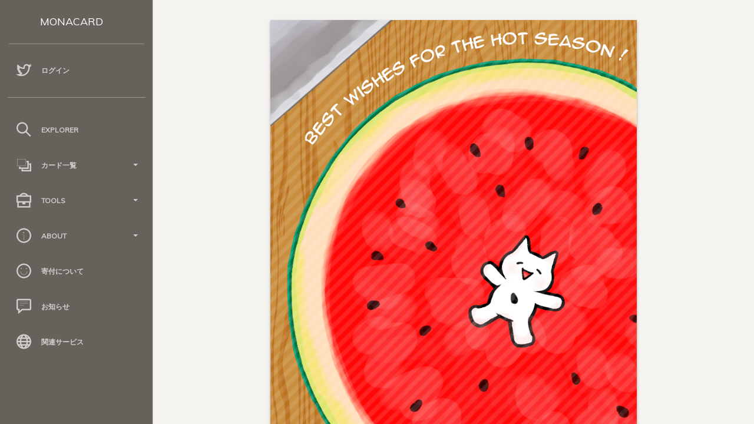

--- FILE ---
content_type: text/html; charset=UTF-8
request_url: https://card.mona.jp/explorer/card_detail_big?asset=KATE.AA038
body_size: 2995
content:

<!doctype html>
<html lang="ja">
<head>
    <title>暑中お見舞いスイカモナー - Monacard</title>
    <meta charset="utf-8" />
<meta http-equiv="X-UA-Compatible" content="IE=edge,chrome=1" />
<meta content='width=device-width, initial-scale=1.0, maximum-scale=1.0, user-scalable=0' name='viewport' />
<meta name="viewport" content="width=device-width" />

<!-- Bootstrap core CSS     -->
<link href="/paper-dashboard/css/bootstrap.min.css" rel="stylesheet" />
<!--  Paper Dashboard core CSS    -->
<link href="/paper-dashboard/css/paper-dashboard.css?v=1.2.1b" rel="stylesheet" />
<!--  Fonts and icons     -->
<link href="https://maxcdn.bootstrapcdn.com/font-awesome/4.7.0/css/font-awesome.min.css" rel="stylesheet" integrity="sha384-wvfXpqpZZVQGK6TAh5PVlGOfQNHSoD2xbE+QkPxCAFlNEevoEH3Sl0sibVcOQVnN" crossorigin="anonymous">
<link href='https://fonts.googleapis.com/css?family=Muli:400,300' rel='stylesheet' type='text/css'>
<link href="/paper-dashboard/css/themify-icons.css" rel="stylesheet">
<link rel="stylesheet" type="text/css" href="/css/style.css?date=20211114-02" />
    <meta name="twitter:card" content="photo" />
    <meta name="twitter:site" content="@_monacard" />
    <meta name="twitter:creator" content="KATE" />
    <meta name="twitter:description" content="まな板よりスイカに込めて" />
    <meta name="twitter:title" content="暑中お見舞いスイカモナー" />
    <meta name="twitter:image" content="https://mcspare.nachatdayo.com/image_server/img/bafybmihnjgweuyxno4co77rmcxjbh2yk7czuq4ubd46z4oklifgfubuudm" />
    <meta name="twitter:image:width" content="560" />
    <meta name="twitter:image:height" content="800" />
</head>
<body>
    <div class="wrapper">
        <div class="sidebar" data-background-color="brown" data-active-color="danger">
    <div class="logo">
        <a href="/" class="simple-text logo-mini">
            MC
        </a>
        <a href="/" class="simple-text logo-normal">
            MONACARD
        </a>
    </div>

    <div class="sidebar-wrapper">

        <!--        <div class="user">
            <div class="info">
                <div class="photo">
                    <img src="" />
                </div>
                <a href="/account">
                    <span>
                                            </span>
                </a>
                <div class="clearfix"></div>
            </div>
        </div>
        -->
                <ul class="nav">
            <li>
                <a href="/login">
                    <i class="ti-twitter"></i>
                    <p>
                        ログイン
                    </p>
                </a>
            </li>
        </ul>
        
        <!--        <ul class="nav">
            <li>
                <a href="/cards">
                    <i class="ti-layers"></i>
                    <p>
                        保有カード
                    </p>
                </a>
            </li>
            <li>
                <a href="/account">
                    <i class="ti-user"></i>
                    <p>
                        アカウント
                    </p>
                </a>
            </li>
        </ul>
        -->
        <hr style="width:90%;opacity:0.4;">

        <ul class="nav">
            <li>
                <a href="/explorer/select">
                    <i class="ti-search"></i>
                    <p>
                        Explorer
                    </p>
                </a>
            </li>

            <li>
                <a data-toggle="collapse" href="#card_list">
                    <i class="ti-layers-alt"></i>
                    <p>
                        カード一覧
                        <b class="caret"></b>
                    </p>
                </a>
                <div class="collapse" id="card_list">
                    <ul class="nav">
                        <li>
                            <a href="/explorer/all_cards">
                                <span class="sidebar-mini">AC</span>
                                <span class="sidebar-normal">全てのカード</span>
                            </a>
                        </li>
                        <li>
                            <a href="/explorer/order_cards">
                                <span class="sidebar-mini">OC</span>
                                <span class="sidebar-normal">購入可能なカード</span>
                            </a>
                        </li>
                        <li>
                            <a href="/explorer/tag_list">
                                <span class="sidebar-mini">TC</span>
                                <span class="sidebar-normal">タグクラウド</span>
                            </a>
                        </li>
                    </ul>
                </div>
            </li>

            <li>
                <a data-toggle="collapse" href="#tools">
                    <i class="ti-briefcase"></i>
                    <p>
                        Tools
                        <b class="caret"></b>
                    </p>
                </a>
                <div class="collapse" id="tools">
                    <ul class="nav">
                        <li>
                            <a href="/tool/make_json">
                                <span class="sidebar-mini">MJ</span>
                                <span class="sidebar-normal">2.0作成支援</span>
                            </a>
                        </li>
                        <li>
                            <a href="/tool/select">
                                <span class="sidebar-mini">CA</span>
                                <span class="sidebar-normal">2.0チェックツール</span>
                            </a>
                        </li>
                    </ul>
                </div>
            </li>

            <li>
                <a data-toggle="collapse" href="#about">
                    <i class="ti-info-alt"></i>
                    <p>
                        About
                        <b class="caret"></b>
                    </p>
                </a>
                <div class="collapse" id="about">
                    <ul class="nav">
                        <li>
                            <a href="/about">
                                <span class="sidebar-mini">AB</span>
                                <span class="sidebar-normal">サイトについて</span>
                            </a>
                        </li>
                        <li>
                            <a href="/regist/regist_caution">
                                <span class="sidebar-mini">RA</span>
                                <span class="sidebar-normal">規約</span>
                            </a>
                        </li>
                        <li>
                            <a href="/api_explain">
                                <span class="sidebar-mini">AP</span>
                                <span class="sidebar-normal">API</span>
                            </a>
                        </li>
                        <li>
                            <a href="/monacard2">
                                <span class="sidebar-mini">2P</span>
                                <span class="sidebar-normal">2.0仕様</span>
                            </a>
                        </li>
                        <li>
                            <a href="/qanda">
                                <span class="sidebar-mini">QA</span>
                                <span class="sidebar-normal">Q&A</span>
                            </a>
                        </li>
                    </ul>
                </div>
            </li>

            <li>
                <a href="/donation">
                    <i class="ti-face-smile"></i>
                    <p>
                        寄付について
                    </p>
                </a>
            </li>

            <li>
                <a href="/news">
                    <i class="ti-comment-alt"></i>
                    <p>
                        お知らせ
                    </p>
                </a>
            </li>

            <li>
                <a href="/relation">
                    <i class="ti-world"></i>
                    <p>
                        関連サービス
                    </p>
                </a>
            </li>

        </ul>
    </div>
</div>        <div class="main-panel">

            <div class="content">
                <div class="container-fluid container-cards">
                    <div class="row">
                        <div class="col-md-8 col-md-offset-2">

                            <div class="card-list-box">
                                <div class="panel panel-warning panel-card" style="margin-bottom:20px">  <div class="panel-body card-body-max"><a href="https://mcspare.nachatdayo.com/image_server/img/bafybmihnjgweuyxno4co77rmcxjbh2yk7czuq4ubd46z4oklifgfubuudm"><img class="img-responsive" src="https://monacardhub.nachatdayo.com/img/bafybmihnjgweuyxno4co77rmcxjbh2yk7czuq4ubd46z4oklifgfubuudm" /></a></div></div>                            </div>

                        </div>
                    </div>
                </div>
            </div>

            <footer class="footer">
    <div class="container-fluid">
        <nav class="pull-left">
            <ul>
                <li>
                    <a href="/">
                        Monacard
                    </a>
                </li>
                <li>
                    <a href="https://twitter.com/_monacard">
                        Twitter
                    </a>
                </li>
                <li>
                    <a href="/api_explain">
                        API
                    </a>
                </li>
                <li>
            </ul>
        </nav>
        <div class="copyright pull-right">
            &copy;
            <script>document.write(new Date().getFullYear())</script>, made with <i class="fa fa-heart heart"></i> by <a href="/">Monacard</a> on c server.
        </div>
    </div>
    <!--   Core JS Files. Extra: TouchPunch for touch library inside jquery-ui.min.js   -->
    <script src="/paper-dashboard/js/jquery-3.1.1.min.js" type="text/javascript"></script>
    <script src="/paper-dashboard/js/jquery-ui.min_1.12.1.js" type="text/javascript"></script>
    <script src="/paper-dashboard/js/perfect-scrollbar.min.js" type="text/javascript"></script>
    <script src="/paper-dashboard/js/bootstrap.min.js" type="text/javascript"></script>

    <script src="/paper-dashboard/js/jquery.ui.touch-punch.min.js"></script>

    <!--  Forms Validations Plugin -->
    <script src="/paper-dashboard/js/jquery.validate.min.js"></script>
    <!-- Promise Library for SweetAlert2 working on IE -->
    <script src="/paper-dashboard/js/es6-promise-auto.min.js"></script>
    <!--  Select Picker Plugin -->
    <script src="/paper-dashboard/js/bootstrap-selectpicker.js"></script>
    <!--  Switch and Tags Input Plugins -->
    <script src="/paper-dashboard/js/bootstrap-switch-tags.js"></script>
    <!-- Wizard Plugin    -->
    <script src="/paper-dashboard/js/jquery.bootstrap.wizard.min.js"></script>
    <!--  Bootstrap Table Plugin    -->
    <script src="/paper-dashboard/js/bootstrap-table.js"></script>
    <!--  Plugin for DataTables.net  -->
    <script src="/paper-dashboard/js/jquery.datatables.js"></script>
    <!-- Paper Dashboard PRO Core javascript and methods for Demo purpose -->
    <script src="/paper-dashboard/js/paper-dashboard.js?date=20211029-05"></script>
    <script src="/paper-dashboard/js/sweetalert2.js"></script>
    <script type="text/javascript">
        $(function () {
            $('.nav li a').each(function () {
                var $href = $(this).attr('href');
                if (location.href.match($href)) {
                    $(this).parent().addClass('active');
                }
            });
        });
    </script>

    <!-- Google Analytics -->
    <script async src="https://www.googletagmanager.com/gtag/js?id=UA-132788657-1"></script>
    <script>
        window.dataLayer = window.dataLayer || [];
        function gtag() { dataLayer.push(arguments); }
        gtag('js', new Date());

        gtag('config', 'UA-132788657-1');
    </script>

</footer>
        </div>
    </div>
</body>
</html>
